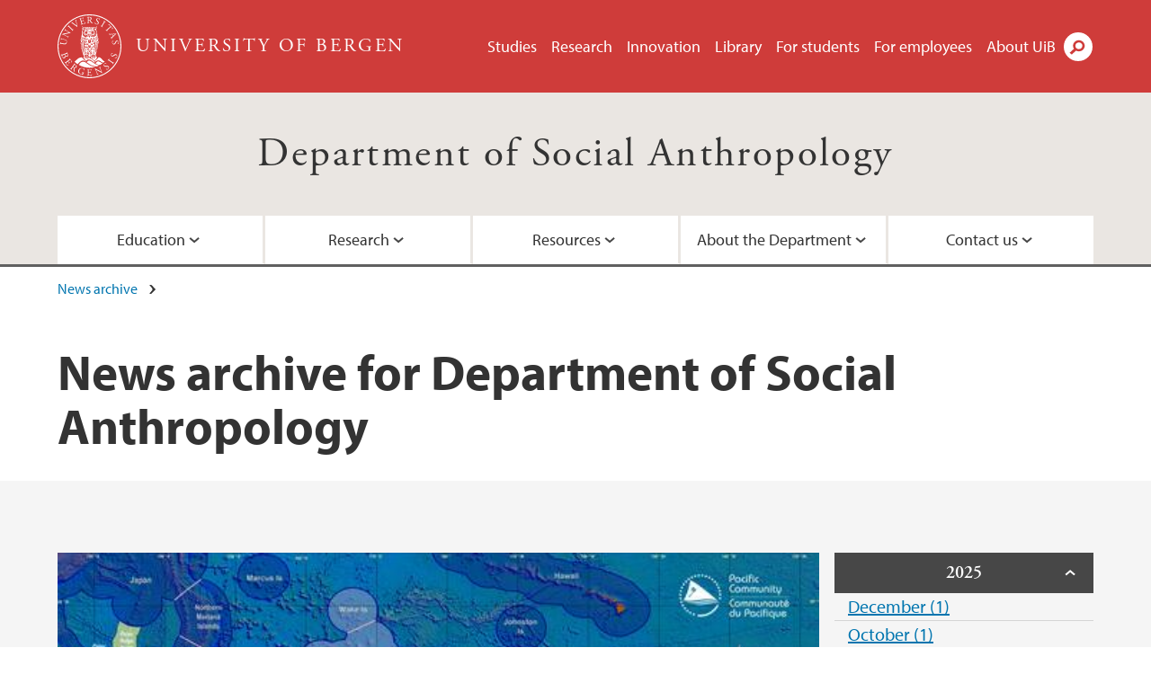

--- FILE ---
content_type: text/html; charset=utf-8
request_url: https://www.uib.no/en/node/37556/news-archive/202302
body_size: 8290
content:
<!doctype html>
<html lang="en" dir="ltr">
  <head>
    <link rel="profile" href="http://www.w3.org/1999/xhtml/vocab">
    <meta http-equiv="X-UA-Compatible" content="IE=edge">
    <meta name="MobileOptimized" content="width">
    <meta name="HandheldFriendly" content="true">
    <meta name="viewport" content="width=device-width">
<meta name="robots" content="noindex">
<meta http-equiv="Content-Type" content="text/html; charset=utf-8" />
<link rel="shortcut icon" href="https://www.uib.no/sites/all/themes/uib/uib_w3/favicon.ico" type="image/vnd.microsoft.icon" />
<meta name="generator" content="Drupal 7 (https://www.drupal.org)" />
<link rel="canonical" href="https://www.uib.no/en/node/37556/news-archive/202302" />
<link rel="shortlink" href="https://www.uib.no/en/node/37556/news-archive/202302" />
<meta property="og:site_name" content="University of Bergen" />
<meta property="og:type" content="article" />
<meta property="og:url" content="https://www.uib.no/en/node/37556/news-archive/202302" />
<meta property="og:title" content="News archive" />
<meta name="twitter:card" content="summary" />
<meta name="twitter:title" content="News archive" />
    <title>News archive for Department of Social Anthropology | University of Bergen</title>
<link type="text/css" rel="stylesheet" href="https://www.uib.no/sites/w3.uib.no/files/css/css_xE-rWrJf-fncB6ztZfd2huxqgxu4WO-qwma6Xer30m4.css" media="all" />
<link type="text/css" rel="stylesheet" href="https://www.uib.no/sites/w3.uib.no/files/css/css_nyTd1LtyGV4FMxplIMTXUR2pP5xwQtS1bYuhoPSCfb4.css" media="all" />
<link type="text/css" rel="stylesheet" href="https://www.uib.no/sites/w3.uib.no/files/css/css_hFjMpgojz5tLIvTCOXkG5jneFLTaWNX_hakVb3yaMeE.css" media="all" />
<link type="text/css" rel="stylesheet" href="https://www.uib.no/sites/w3.uib.no/files/css/css_3OmOXy6QprOkr48nRgtrypyE0V5QWVpjdpRaJc2Wx-o.css" media="all" />
<link type="text/css" rel="stylesheet" href="https://www.uib.no/sites/w3.uib.no/files/css/css_VVIwC6Oh2S6Yoj-dlw07AnQN33wARXuRRIf8pwRiu2U.css" media="print" />
<script type="text/javascript" src="https://www.uib.no/sites/w3.uib.no/files/js/js_pjM71W4fNn8eBgJgV1oVUUFnjlDTZvUMfj9SBg4sGgk.js"></script>
<script type="text/javascript" src="https://www.uib.no/sites/w3.uib.no/files/js/js_mOx0WHl6cNZI0fqrVldT0Ay6Zv7VRFDm9LexZoNN_NI.js"></script>
<script type="text/javascript">
<!--//--><![CDATA[//><!--
document.createElement( "picture" );
//--><!]]>
</script>
<script type="text/javascript" src="https://www.uib.no/sites/w3.uib.no/files/js/js_GOikDsJOX04Aww72M-XK1hkq4qiL_1XgGsRdkL0XlDo.js"></script>
<script type="text/javascript" src="https://www.uib.no/sites/w3.uib.no/files/js/js_36JebCLoMC3Y_A56Pz19d7fHtwF3mSX9TlZGZc8qWqs.js"></script>
<script type="text/javascript" src="https://www.uib.no/sites/w3.uib.no/files/js/js_gHk2gWJ_Qw_jU2qRiUmSl7d8oly1Cx7lQFrqcp3RXcI.js"></script>
<script type="text/javascript" src="https://www.uib.no/sites/w3.uib.no/files/js/js__b_mpqDtkRbkk7KQHVRNpUJXeMZdppYZx8kRQd7qpsU.js"></script>
<script type="text/javascript">
<!--//--><![CDATA[//><!--
      (function($) {
        var current=null;
        $('.page-node-news-archive .content-main-wrapper #block-views-recent-news-block-date-selector ul.views-summary').ready(function(){
          var year=0;
          var open='open';
          $('.page-node-news-archive .content-main-wrapper #block-views-recent-news-block-date-selector ul.views-summary').children().each(function(){
            var text=$(this).text().replace(/\r?\n|\r/g,"");
            var y=text.match(/([^ ]+) ([0-9]{4})(.*)$/);
            var month=y[1];
            var numart=y[3];
            if(y[2] != year){
              year=y[2];
              var li=$('<li></li>').html('<span class="year">' + year + '</span>');
              li.addClass(open);
              open='';
              current=$('<ul></ul>');
              li.append(current);
              $(this).before(li);
              li.click(function(){$(this).toggleClass('open')});
            }
            $(this).children('a').first().text(month+' '+numart);
            var ali=$('<li></li>').append($(this).children('a').first());
            current.append(ali);
            $(this).remove();
          });
        });
      })(jQuery);
//--><!]]>
</script>
<script type="text/javascript" src="//use.typekit.net/yfr2tzw.js"></script>
<script type="text/javascript">
<!--//--><![CDATA[//><!--
try{Typekit.load();}catch(e){}
//--><!]]>
</script>
<script type="text/javascript">
<!--//--><![CDATA[//><!--
jQuery.extend(Drupal.settings, {"basePath":"\/","pathPrefix":"en\/","setHasJsCookie":0,"ajaxPageState":{"theme":"uib_w3","theme_token":"-SaIHgS3XNoRAeHR9-R4fDYMei3I72h0MFX27NXCE7s","js":{"sites\/all\/modules\/picture\/picturefill\/picturefill.min.js":1,"sites\/all\/modules\/picture\/picture.min.js":1,"https:\/\/www.uib.no\/sites\/w3.uib.no\/files\/google_tag\/uib\/google_tag.script.js":1,"sites\/all\/modules\/jquery_update\/replace\/jquery\/1.12\/jquery.min.js":1,"0":1,"misc\/jquery-extend-3.4.0.js":1,"misc\/jquery-html-prefilter-3.5.0-backport.js":1,"misc\/jquery.once.js":1,"misc\/drupal.js":1,"sites\/all\/modules\/jquery_update\/js\/jquery_browser.js":1,"misc\/form-single-submit.js":1,"misc\/form.js":1,"sites\/all\/modules\/entityreference\/js\/entityreference.js":1,"sites\/all\/libraries\/colorbox\/jquery.colorbox-min.js":1,"sites\/all\/libraries\/DOMPurify\/purify.min.js":1,"sites\/all\/modules\/colorbox\/js\/colorbox.js":1,"sites\/all\/modules\/colorbox\/styles\/stockholmsyndrome\/colorbox_style.js":1,"sites\/all\/modules\/colorbox\/js\/colorbox_inline.js":1,"sites\/all\/themes\/uib\/uib_w3\/js\/mobile_menu.js":1,"sites\/all\/themes\/uib\/uib_w3\/js\/sortable.js":1,"sites\/all\/modules\/uib\/uib_search\/js\/uib_search.js":1,"sites\/all\/themes\/uib\/uib_w3\/js\/w3.js":1,"1":1,"\/\/use.typekit.net\/yfr2tzw.js":1,"2":1},"css":{"modules\/system\/system.base.css":1,"modules\/system\/system.menus.css":1,"modules\/system\/system.messages.css":1,"modules\/system\/system.theme.css":1,"modules\/field\/theme\/field.css":1,"modules\/node\/node.css":1,"sites\/all\/modules\/picture\/picture_wysiwyg.css":1,"modules\/user\/user.css":1,"sites\/all\/modules\/views\/css\/views.css":1,"sites\/all\/modules\/colorbox\/styles\/stockholmsyndrome\/colorbox_style.css":1,"sites\/all\/modules\/ctools\/css\/ctools.css":1,"sites\/all\/modules\/panels\/css\/panels.css":1,"modules\/locale\/locale.css":1,"sites\/all\/themes\/uib\/uib_w3\/css\/style.css":1,"sites\/all\/themes\/uib\/uib_w3\/css\/print.css":1}},"colorbox":{"opacity":"0.85","current":"{current} of {total}","previous":"\u00ab Prev","next":"Next \u00bb","close":"Close","maxWidth":"98%","maxHeight":"98%","fixed":true,"mobiledetect":true,"mobiledevicewidth":"480px","file_public_path":"\/sites\/w3.uib.no\/files","specificPagesDefaultValue":"admin*\nimagebrowser*\nimg_assist*\nimce*\nnode\/add\/*\nnode\/*\/edit\nprint\/*\nprintpdf\/*\nsystem\/ajax\nsystem\/ajax\/*"},"better_exposed_filters":{"views":{"recent_news":{"displays":{"newsarchive":{"filters":[]},"block_date_selector":{"filters":[]}}}}},"uib_search":{"url":"https:\/\/api.search.uib.no","index":"w3one","uib_search_boost_max":10,"uib_search_boost_min":0.0009765625},"urlIsAjaxTrusted":{"\/en\/search":true,"https:\/\/www.google.com\/search":true}});
//--><!]]>
</script>
  </head>
  <body class="html not-front not-logged-in no-sidebars page-node page-node- page-node-37556 page-node-news-archive page-node-news-archive- page-node-news-archive-202302 i18n-en" >
    <div id="skip-link">
      <a href="#main-content" class="element-invisible element-focusable">Skip to main content</a>
    </div>
<noscript aria-hidden="true"><iframe src="https://www.googletagmanager.com/ns.html?id=GTM-KLPBXPW" height="0" width="0" style="display:none;visibility:hidden"></iframe></noscript>
    <div class="header__wrapper">
      <header class="header">
        <a href="/en" title="Home" rel="home" class="logo__link">
          <img src="https://www.uib.no/sites/all/themes/uib/uib_w3/logo.svg" alt="Home" class="logo__image" />
        </a>
            <div class="site-name">
            <a href="/en" title="Home" rel="home"><span>University of Bergen</span></a>
          </div>
    <div class="region region-header">
    <nav class="mobile-menu"><div class="menu-button">Menu</div>
</nav><nav class="global-menu"><ul class="menu"><li class="first leaf menu__item"><a href="https://www.uib.no/en/studies" title="">Studies</a></li>
<li class="leaf menu__item"><a href="/en/research" title="">Research</a></li>
<li class="leaf menu__item"><a href="/en/innovation" title="">Innovation</a></li>
<li class="leaf menu__item"><a href="/en/ub" title="">Library</a></li>
<li class="leaf menu__item"><a href="https://www.uib.no/en/forstudents" title="">For students</a></li>
<li class="leaf menu__item"><a href="/en/foremployees" title="">For employees</a></li>
<li class="last leaf menu__item"><a href="/en/about" title="">About UiB</a></li>
</ul></nav><div id="block-locale-language" class="block block-locale">

    
  <div class="content">
    <ul class="language-switcher-locale-url"><li class="en first active"><a href="/en/node/37556/news-archive/202302" class="language-link active" title="Department of Social Anthropology" lang="en">English</a></li>
<li class="nb last"><a href="/nb/node/37532/news-archive/202302" class="language-link" title="Institutt for sosialantropologi" lang="nb">Norsk</a></li>
</ul>  </div>
</div>
<div id="block-uib-search-global-searchform" class="block block-uib-search">
  <div class="content">
    <form class="global-search" action="/en/search" method="get" id="uib-search-form" accept-charset="UTF-8"><div><div class="lightbox form-wrapper" id="edit-lightbox--2"><div class="topbar-wrapper form-wrapper" id="edit-top--3"><div class="topbar form-wrapper" id="edit-top--4"><div class="spacer form-wrapper" id="edit-spacer--2"></div><div class="top-right form-wrapper" id="edit-right--3"><div class="close-lightbox form-wrapper" id="edit-close--2"><a href="/en" class="closeme" id="edit-link--4">Close</a></div></div></div></div><div class="search-wrapper form-wrapper" id="edit-search--2"><label for="searchfield" class="element-invisible">Search field</label>
<div class="form-item form-type-textfield form-item-searchtext">
 <input class="search-field form-text" name="qq" autocomplete="off" placeholder="Search uib.no" data-placeholder="Search for person" id="searchfield" type="text" value=" " size="60" maxlength="128" />
</div>
<input type="submit" id="edit-submit--2" name="op" value="Search" class="form-submit" /></div><fieldset class="right-selector form-wrapper" id="edit-right--4"><legend><span class="fieldset-legend">Filter on content</span></legend><div class="fieldset-wrapper"><div class="form-item form-type-checkboxes form-item-filters">
 <div id="search-filter-checkboxes" class="form-checkboxes"><div class="form-item form-type-checkbox form-item-filters-everything">
 <input name="uib_search_filters[]" type="checkbox" id="edit-filters-everything--2" value="everything" checked="checked" class="form-checkbox" />  <label class="option" for="edit-filters-everything--2">Everything </label>

</div>
<div class="form-item form-type-checkbox form-item-filters-news">
 <input name="uib_search_filters[]" type="checkbox" id="edit-filters-news--2" value="news" class="form-checkbox" />  <label class="option" for="edit-filters-news--2">News </label>

</div>
<div class="form-item form-type-checkbox form-item-filters-study">
 <input name="uib_search_filters[]" type="checkbox" id="edit-filters-study--2" value="study" class="form-checkbox" />  <label class="option" for="edit-filters-study--2">Studies </label>

</div>
<div class="form-item form-type-checkbox form-item-filters-event">
 <input name="uib_search_filters[]" type="checkbox" id="edit-filters-event--2" value="event" class="form-checkbox" />  <label class="option" for="edit-filters-event--2">Events </label>

</div>
<div class="form-item form-type-checkbox form-item-filters-user">
 <input name="uib_search_filters[]" type="checkbox" id="edit-filters-user--2" value="user" class="form-checkbox" />  <label class="option" for="edit-filters-user--2">Persons </label>

</div>
<div class="form-item form-type-checkbox form-item-filters-employee-area">
 <input name="uib_search_filters[]" type="checkbox" id="edit-filters-employee-area--2" value="employee_area" class="form-checkbox" />  <label class="option" for="edit-filters-employee-area--2">Employee pages </label>

</div>
</div>
<div class="description">Choose what results to return</div>
</div>
</div></fieldset>
<div class="results-wrapper form-wrapper" id="edit-results-wrapper--2"><div class="results form-wrapper" id="edit-results--2"><span class="results-bottom-anchor"></span>
</div></div></div><input type="hidden" name="form_build_id" value="form-tX3KQ3SzneNZkl647E4MWFxOyUXqraSCFmkRLUqPBu4" />
<input type="hidden" name="form_id" value="uib_search__form" />
</div></form><form name="noscriptform" action="https://www.google.com/search" method="get" id="uib-search-noscript-form" accept-charset="UTF-8"><div><input class="search-button" type="submit" value="Search" /><input name="as_sitesearch" value="uib.no" type="hidden" />
<input type="hidden" name="form_build_id" value="form-C77WvfVzt8vuFAn-5wKIejM0Xeft3s28KIw4yjCRDLE" />
<input type="hidden" name="form_id" value="uib_search__noscript_form" />
</div></form>  </div>
</div>
  </div>
      </header>
      <nav class="mobile_dropdown">
        <nav class="global-mobile-menu mobile noscript"><ul class="menu"><li class="first leaf menu__item"><a href="https://www.uib.no/en/studies" title="">Studies</a></li>
<li class="leaf menu__item"><a href="/en/research" title="">Research</a></li>
<li class="leaf menu__item"><a href="/en/innovation" title="">Innovation</a></li>
<li class="leaf menu__item"><a href="/en/ub" title="">Library</a></li>
<li class="leaf menu__item"><a href="https://www.uib.no/en/forstudents" title="">For students</a></li>
<li class="leaf menu__item"><a href="/en/foremployees" title="">For employees</a></li>
<li class="last leaf menu__item"><a href="/en/about" title="">About UiB</a></li>
</ul></nav>      </nav>
    </div>
    <div class="subheader__wrapper">
    <span class="subheader__content" role="complementary"><a href="/en/antro">Department of Social Anthropology</a></span><nav class="mobile_area mobile_dropdown"><div class="area-mobile-menu"><ul class="menu"><li class="first expanded menu__item"><a href="#" title="">Education</a><ul class="menu"><li class="first leaf"><a href="https://w3.uib.no/en/antro/study-programmes" title="">Study Programmes</a></li>
<li class="leaf"><a href="https://w3.uib.no/en/antro/courses" title="">Courses</a></li>
<li class="last leaf"><a href="/en/svf/38055/student-life">Student Life</a></li>
</ul></li>
<li class="expanded menu__item"><a href="#">Research</a><ul class="menu"><li class="first leaf"><a href="https://www.uib.no/en/antro/87683/research-groups" title="">Research Groups and Projects</a></li>
<li class="leaf"><a href="https://w3.uib.no/en/antro/73473/department-seminars" title="">BSAS Department Seminars</a></li>
<li class="leaf"><a href="/en/svf/37940/phd-programme-faculty-social-sciences" title="">Research training</a></li>
<li class="leaf"><a href="https://www.uib.no/en/antro/111753/fredrik-barth-memorial-lecture-2017-madeleine-reeves" title="">The Fredrik Barth Memorial Lecture</a></li>
<li class="leaf"><a href="/en/antro/37702/publications">Publications</a></li>
<li class="leaf"><a href="https://www.uib.no/en/antro/120389/bergen-anthropology-day" title="">Bergen Anthropology Day</a></li>
<li class="leaf"><a href="https://uib.no/en/antro/91242/dr-philos-dr-polit-and-phd-department" title="">Dr.philos., Dr.polit. and PhD </a></li>
<li class="leaf"><a href="https://www.uib.no/en/antro/133332/norwegian-anthropological-association-annual-conference" title="">NAF Conference 2021</a></li>
<li class="last leaf"><a href="https://w3.uib.no/en/antro/87724/masters-thesis-department-1963-until-today" title="">Master&#039;s theses </a></li>
</ul></li>
<li class="expanded menu__item"><a href="#">Resources</a><ul class="menu"><li class="first leaf"><a href="https://w3.uib.no/en/antro/81636/kula-kula" title="">Kula Kula</a></li>
<li class="leaf"><a href="https://www.uib.no/en/urbanenclavingfutures/129005/blog-johannesburg" title="">Blog from Johannesburg</a></li>
<li class="leaf"><a href="https://www.uib.no/en/antro/134372/anthropological-films" title="">Anthropological Film</a></li>
<li class="last leaf"><a href="/en/antro/161105/anthropology-air">Anthropology on Air</a></li>
</ul></li>
<li class="expanded menu__item"><a href="#">About the Department</a><ul class="menu"><li class="first leaf"><a href="/en/antro/39161/about-department-social-anthropology">About the Department</a></li>
<li class="leaf"><a href="/en/antro/40013/what-social-anthropology">What is Social Anthropology</a></li>
<li class="last leaf"><a href="https://www.uib.no/en/antro/120251/department-management" title="Department management at the Department of Social Anthropology">Department management</a></li>
</ul></li>
<li class="last expanded menu__item"><a href="#">Contact us</a><ul class="menu"><li class="first leaf"><a href="/en/antro/39134/contact-information">Contact information</a></li>
<li class="leaf"><a href="https://www4.uib.no/en/find-employees?keywords=institutt+for+sosialantropologi" title="">Administrative staff</a></li>
<li class="leaf"><a href="https://www4.uib.no/en/find-employees?position=scientific&amp;keywords=social%20anthropology" title="">Academic staff</a></li>
<li class="last leaf"><a href="/en/antro/map" title="">Map</a></li>
</ul></li>
</ul></div></nav>        </div>
    <nav id="main-menu">
<ul class="menu"><li class="first expanded menu__item"><a href="#" title="">Education</a><ul class="menu"><li class="first leaf"><a href="https://w3.uib.no/en/antro/study-programmes" title="">Study Programmes</a></li>
<li class="leaf"><a href="https://w3.uib.no/en/antro/courses" title="">Courses</a></li>
<li class="last leaf"><a href="/en/svf/38055/student-life">Student Life</a></li>
</ul></li>
<li class="expanded menu__item"><a href="#">Research</a><ul class="menu"><li class="first leaf"><a href="https://www.uib.no/en/antro/87683/research-groups" title="">Research Groups and Projects</a></li>
<li class="leaf"><a href="https://w3.uib.no/en/antro/73473/department-seminars" title="">BSAS Department Seminars</a></li>
<li class="leaf"><a href="/en/svf/37940/phd-programme-faculty-social-sciences" title="">Research training</a></li>
<li class="leaf"><a href="https://www.uib.no/en/antro/111753/fredrik-barth-memorial-lecture-2017-madeleine-reeves" title="">The Fredrik Barth Memorial Lecture</a></li>
<li class="leaf"><a href="/en/antro/37702/publications">Publications</a></li>
<li class="leaf"><a href="https://www.uib.no/en/antro/120389/bergen-anthropology-day" title="">Bergen Anthropology Day</a></li>
<li class="leaf"><a href="https://uib.no/en/antro/91242/dr-philos-dr-polit-and-phd-department" title="">Dr.philos., Dr.polit. and PhD </a></li>
<li class="leaf"><a href="https://www.uib.no/en/antro/133332/norwegian-anthropological-association-annual-conference" title="">NAF Conference 2021</a></li>
<li class="last leaf"><a href="https://w3.uib.no/en/antro/87724/masters-thesis-department-1963-until-today" title="">Master&#039;s theses </a></li>
</ul></li>
<li class="expanded menu__item"><a href="#">Resources</a><ul class="menu"><li class="first leaf"><a href="https://w3.uib.no/en/antro/81636/kula-kula" title="">Kula Kula</a></li>
<li class="leaf"><a href="https://www.uib.no/en/urbanenclavingfutures/129005/blog-johannesburg" title="">Blog from Johannesburg</a></li>
<li class="leaf"><a href="https://www.uib.no/en/antro/134372/anthropological-films" title="">Anthropological Film</a></li>
<li class="last leaf"><a href="/en/antro/161105/anthropology-air">Anthropology on Air</a></li>
</ul></li>
<li class="expanded menu__item"><a href="#">About the Department</a><ul class="menu"><li class="first leaf"><a href="/en/antro/39161/about-department-social-anthropology">About the Department</a></li>
<li class="leaf"><a href="/en/antro/40013/what-social-anthropology">What is Social Anthropology</a></li>
<li class="last leaf"><a href="https://www.uib.no/en/antro/120251/department-management" title="Department management at the Department of Social Anthropology">Department management</a></li>
</ul></li>
<li class="last expanded menu__item"><a href="#">Contact us</a><ul class="menu"><li class="first leaf"><a href="/en/antro/39134/contact-information">Contact information</a></li>
<li class="leaf"><a href="https://www4.uib.no/en/find-employees?keywords=institutt+for+sosialantropologi" title="">Administrative staff</a></li>
<li class="leaf"><a href="https://www4.uib.no/en/find-employees?position=scientific&amp;keywords=social%20anthropology" title="">Academic staff</a></li>
<li class="last leaf"><a href="/en/antro/map" title="">Map</a></li>
</ul></li>
</ul>    </nav>
    <main>
      <a id="main-content"></a>
      <div class="tabs"></div>
      <div class="content-top-wrapper">
        <div class="content-top">
          <div class="uib_breadcrumb"><nav class="breadcrumb" role="navigation"><ol><li><a href="/en/antro/news-archive">News archive</a> </li></ol></nav></div>
<h1>News archive for Department of Social Anthropology</h1>
        </div>
      </div>
      <div class="content-main-wrapper">
  <div class="region region-content">
    <div id="block-system-main" class="block block-system">

    
  <div class="content">
    <div class="view view-recent-news view-id-recent_news view-display-id-newsarchive view-dom-id-4b08efd08e2a19cc26eacbafc0f9985d">
        
  
  
      <div class="view-content">
        <div class="views-row views-row-1 views-row-odd views-row-first views-row-last">
      
  <div class="views-field views-field-nothing">        <span class="field-content"><a href="https://www.uib.no/en/oceanstates/160311/new-oceanstates-blogpost"><div id="file-190420" class="file file-image file-image-jpeg">

   
  <div class="content">
      <img src="https://www.uib.no/sites/w3.uib.no/files/styles/wide_thumbnail/public/media/regional_map_spc_status_of_pacific_martime_boundaries_july_2020_web_0.jpg?itok=d4gKkB4z" width="531" height="375" alt="Status of Pacific Regional Maritime Boundaries as of July 2020" title="" />    </div>

  
</div>
</a></span>  </div>  
  <div class="views-field views-field-title">        <span class="field-content"><a href="/en/oceanstates/160311/new-oceanstates-blogpost">New OceanStates blogpost! (10.02.2023)</a></span>  </div>  
  <div class="views-field views-field-field-uib-lead">        <div class="field-content">Read the latest updates on the OceanStates front in our research blog.</div>  </div>  </div>
    </div>
  
  
  
  
  
  
</div>  </div>
</div>
<div id="block-views-recent-news-block-date-selector" class="block block-views">

    
  <div class="content">
    <div class="view view-recent-news view-id-recent_news view-display-id-block_date_selector view-dom-id-675e741aff36523e08e27e2a5ba4c580">
        
  
  
      <div class="view-content">
      <div class="item-list">
  <ul class="views-summary">
      <li><a href="/en/node/37556/news-archive/202512">December 2025</a>
              (1)
          </li>
      <li><a href="/en/node/37556/news-archive/202510">October 2025</a>
              (1)
          </li>
      <li><a href="/en/node/37556/news-archive/202508">August 2025</a>
              (1)
          </li>
      <li><a href="/en/node/37556/news-archive/202507">July 2025</a>
              (1)
          </li>
      <li><a href="/en/node/37556/news-archive/202506">June 2025</a>
              (1)
          </li>
      <li><a href="/en/node/37556/news-archive/202501">January 2025</a>
              (1)
          </li>
      <li><a href="/en/node/37556/news-archive/202412">December 2024</a>
              (1)
          </li>
      <li><a href="/en/node/37556/news-archive/202411">November 2024</a>
              (1)
          </li>
      <li><a href="/en/node/37556/news-archive/202408">August 2024</a>
              (1)
          </li>
      <li><a href="/en/node/37556/news-archive/202407">July 2024</a>
              (1)
          </li>
      <li><a href="/en/node/37556/news-archive/202406">June 2024</a>
              (3)
          </li>
      <li><a href="/en/node/37556/news-archive/202405">May 2024</a>
              (1)
          </li>
      <li><a href="/en/node/37556/news-archive/202404">April 2024</a>
              (1)
          </li>
      <li><a href="/en/node/37556/news-archive/202403">March 2024</a>
              (1)
          </li>
      <li><a href="/en/node/37556/news-archive/202312">December 2023</a>
              (1)
          </li>
      <li><a href="/en/node/37556/news-archive/202311">November 2023</a>
              (1)
          </li>
      <li><a href="/en/node/37556/news-archive/202308">August 2023</a>
              (2)
          </li>
      <li><a href="/en/node/37556/news-archive/202306">June 2023</a>
              (4)
          </li>
      <li><a href="/en/node/37556/news-archive/202305">May 2023</a>
              (1)
          </li>
      <li><a href="/en/node/37556/news-archive/202304">April 2023</a>
              (2)
          </li>
      <li><a href="/en/node/37556/news-archive/202303">March 2023</a>
              (2)
          </li>
      <li><a href="/en/node/37556/news-archive/202302" class="active">February 2023</a>
              (1)
          </li>
      <li><a href="/en/node/37556/news-archive/202210">October 2022</a>
              (3)
          </li>
      <li><a href="/en/node/37556/news-archive/202209">September 2022</a>
              (1)
          </li>
      <li><a href="/en/node/37556/news-archive/202208">August 2022</a>
              (1)
          </li>
      <li><a href="/en/node/37556/news-archive/202207">July 2022</a>
              (1)
          </li>
      <li><a href="/en/node/37556/news-archive/202204">April 2022</a>
              (1)
          </li>
      <li><a href="/en/node/37556/news-archive/202203">March 2022</a>
              (1)
          </li>
      <li><a href="/en/node/37556/news-archive/202112">December 2021</a>
              (5)
          </li>
      <li><a href="/en/node/37556/news-archive/202109">September 2021</a>
              (2)
          </li>
      <li><a href="/en/node/37556/news-archive/202108">August 2021</a>
              (1)
          </li>
      <li><a href="/en/node/37556/news-archive/202106">June 2021</a>
              (4)
          </li>
      <li><a href="/en/node/37556/news-archive/202104">April 2021</a>
              (1)
          </li>
      <li><a href="/en/node/37556/news-archive/202103">March 2021</a>
              (3)
          </li>
      <li><a href="/en/node/37556/news-archive/202102">February 2021</a>
              (1)
          </li>
      <li><a href="/en/node/37556/news-archive/202011">November 2020</a>
              (1)
          </li>
      <li><a href="/en/node/37556/news-archive/202009">September 2020</a>
              (2)
          </li>
      <li><a href="/en/node/37556/news-archive/202007">July 2020</a>
              (1)
          </li>
      <li><a href="/en/node/37556/news-archive/202006">June 2020</a>
              (1)
          </li>
      <li><a href="/en/node/37556/news-archive/202005">May 2020</a>
              (1)
          </li>
      <li><a href="/en/node/37556/news-archive/202004">April 2020</a>
              (4)
          </li>
      <li><a href="/en/node/37556/news-archive/202003">March 2020</a>
              (3)
          </li>
      <li><a href="/en/node/37556/news-archive/201912">December 2019</a>
              (1)
          </li>
      <li><a href="/en/node/37556/news-archive/201911">November 2019</a>
              (1)
          </li>
      <li><a href="/en/node/37556/news-archive/201910">October 2019</a>
              (2)
          </li>
      <li><a href="/en/node/37556/news-archive/201909">September 2019</a>
              (2)
          </li>
      <li><a href="/en/node/37556/news-archive/201908">August 2019</a>
              (1)
          </li>
      <li><a href="/en/node/37556/news-archive/201905">May 2019</a>
              (1)
          </li>
      <li><a href="/en/node/37556/news-archive/201904">April 2019</a>
              (2)
          </li>
      <li><a href="/en/node/37556/news-archive/201901">January 2019</a>
              (2)
          </li>
      <li><a href="/en/node/37556/news-archive/201810">October 2018</a>
              (2)
          </li>
      <li><a href="/en/node/37556/news-archive/201809">September 2018</a>
              (2)
          </li>
      <li><a href="/en/node/37556/news-archive/201808">August 2018</a>
              (4)
          </li>
      <li><a href="/en/node/37556/news-archive/201807">July 2018</a>
              (4)
          </li>
      <li><a href="/en/node/37556/news-archive/201806">June 2018</a>
              (2)
          </li>
      <li><a href="/en/node/37556/news-archive/201805">May 2018</a>
              (2)
          </li>
      <li><a href="/en/node/37556/news-archive/201804">April 2018</a>
              (2)
          </li>
      <li><a href="/en/node/37556/news-archive/201803">March 2018</a>
              (1)
          </li>
      <li><a href="/en/node/37556/news-archive/201802">February 2018</a>
              (1)
          </li>
      <li><a href="/en/node/37556/news-archive/201801">January 2018</a>
              (1)
          </li>
      <li><a href="/en/node/37556/news-archive/201712">December 2017</a>
              (1)
          </li>
      <li><a href="/en/node/37556/news-archive/201711">November 2017</a>
              (2)
          </li>
      <li><a href="/en/node/37556/news-archive/201710">October 2017</a>
              (1)
          </li>
      <li><a href="/en/node/37556/news-archive/201709">September 2017</a>
              (3)
          </li>
      <li><a href="/en/node/37556/news-archive/201706">June 2017</a>
              (5)
          </li>
      <li><a href="/en/node/37556/news-archive/201705">May 2017</a>
              (1)
          </li>
      <li><a href="/en/node/37556/news-archive/201704">April 2017</a>
              (3)
          </li>
      <li><a href="/en/node/37556/news-archive/201703">March 2017</a>
              (3)
          </li>
      <li><a href="/en/node/37556/news-archive/201701">January 2017</a>
              (2)
          </li>
      <li><a href="/en/node/37556/news-archive/201612">December 2016</a>
              (3)
          </li>
      <li><a href="/en/node/37556/news-archive/201611">November 2016</a>
              (4)
          </li>
      <li><a href="/en/node/37556/news-archive/201609">September 2016</a>
              (2)
          </li>
      <li><a href="/en/node/37556/news-archive/201607">July 2016</a>
              (2)
          </li>
      <li><a href="/en/node/37556/news-archive/201606">June 2016</a>
              (3)
          </li>
      <li><a href="/en/node/37556/news-archive/201512">December 2015</a>
              (1)
          </li>
      <li><a href="/en/node/37556/news-archive/201511">November 2015</a>
              (1)
          </li>
      <li><a href="/en/node/37556/news-archive/201510">October 2015</a>
              (4)
          </li>
      <li><a href="/en/node/37556/news-archive/201505">May 2015</a>
              (1)
          </li>
      <li><a href="/en/node/37556/news-archive/201504">April 2015</a>
              (1)
          </li>
      <li><a href="/en/node/37556/news-archive/201503">March 2015</a>
              (1)
          </li>
      <li><a href="/en/node/37556/news-archive/201502">February 2015</a>
              (1)
          </li>
      <li><a href="/en/node/37556/news-archive/201501">January 2015</a>
              (1)
          </li>
      <li><a href="/en/node/37556/news-archive/201412">December 2014</a>
              (2)
          </li>
      <li><a href="/en/node/37556/news-archive/201411">November 2014</a>
              (3)
          </li>
      <li><a href="/en/node/37556/news-archive/201406">June 2014</a>
              (2)
          </li>
      <li><a href="/en/node/37556/news-archive/201404">April 2014</a>
              (1)
          </li>
      <li><a href="/en/node/37556/news-archive/201403">March 2014</a>
              (1)
          </li>
      <li><a href="/en/node/37556/news-archive/201312">December 2013</a>
              (1)
          </li>
      <li><a href="/en/node/37556/news-archive/201309">September 2013</a>
              (1)
          </li>
      <li><a href="/en/node/37556/news-archive/201308">August 2013</a>
              (1)
          </li>
      <li><a href="/en/node/37556/news-archive/201110">October 2011</a>
              (1)
          </li>
      <li><a href="/en/node/37556/news-archive/201010">October 2010</a>
              (1)
          </li>
      <li><a href="/en/node/37556/news-archive/201004">April 2010</a>
              (1)
          </li>
      <li><a href="/en/node/37556/news-archive/200909">September 2009</a>
              (1)
          </li>
      <li><a href="/en/node/37556/news-archive/200903">March 2009</a>
              (1)
          </li>
      <li><a href="/en/node/37556/news-archive/200902">February 2009</a>
              (1)
          </li>
    </ul>
</div>
    </div>
  
  
  
  
  
  
</div>  </div>
</div>
  </div>
      </div>
    </main>
    <footer>
        <div class="footer-wrapper mobile_area">
          <nav class="main-menu__expanded">
<ul class="menu"><li class="first expanded menu__item"><a href="#" title="">Education</a><ul class="menu"><li class="first leaf"><a href="https://w3.uib.no/en/antro/study-programmes" title="">Study Programmes</a></li>
<li class="leaf"><a href="https://w3.uib.no/en/antro/courses" title="">Courses</a></li>
<li class="last leaf"><a href="/en/svf/38055/student-life">Student Life</a></li>
</ul></li>
<li class="expanded menu__item"><a href="#">Research</a><ul class="menu"><li class="first leaf"><a href="https://www.uib.no/en/antro/87683/research-groups" title="">Research Groups and Projects</a></li>
<li class="leaf"><a href="https://w3.uib.no/en/antro/73473/department-seminars" title="">BSAS Department Seminars</a></li>
<li class="leaf"><a href="/en/svf/37940/phd-programme-faculty-social-sciences" title="">Research training</a></li>
<li class="leaf"><a href="https://www.uib.no/en/antro/111753/fredrik-barth-memorial-lecture-2017-madeleine-reeves" title="">The Fredrik Barth Memorial Lecture</a></li>
<li class="leaf"><a href="/en/antro/37702/publications">Publications</a></li>
<li class="leaf"><a href="https://www.uib.no/en/antro/120389/bergen-anthropology-day" title="">Bergen Anthropology Day</a></li>
<li class="leaf"><a href="https://uib.no/en/antro/91242/dr-philos-dr-polit-and-phd-department" title="">Dr.philos., Dr.polit. and PhD </a></li>
<li class="leaf"><a href="https://www.uib.no/en/antro/133332/norwegian-anthropological-association-annual-conference" title="">NAF Conference 2021</a></li>
<li class="last leaf"><a href="https://w3.uib.no/en/antro/87724/masters-thesis-department-1963-until-today" title="">Master&#039;s theses </a></li>
</ul></li>
<li class="expanded menu__item"><a href="#">Resources</a><ul class="menu"><li class="first leaf"><a href="https://w3.uib.no/en/antro/81636/kula-kula" title="">Kula Kula</a></li>
<li class="leaf"><a href="https://www.uib.no/en/urbanenclavingfutures/129005/blog-johannesburg" title="">Blog from Johannesburg</a></li>
<li class="leaf"><a href="https://www.uib.no/en/antro/134372/anthropological-films" title="">Anthropological Film</a></li>
<li class="last leaf"><a href="/en/antro/161105/anthropology-air">Anthropology on Air</a></li>
</ul></li>
<li class="expanded menu__item"><a href="#">About the Department</a><ul class="menu"><li class="first leaf"><a href="/en/antro/39161/about-department-social-anthropology">About the Department</a></li>
<li class="leaf"><a href="/en/antro/40013/what-social-anthropology">What is Social Anthropology</a></li>
<li class="last leaf"><a href="https://www.uib.no/en/antro/120251/department-management" title="Department management at the Department of Social Anthropology">Department management</a></li>
</ul></li>
<li class="last expanded menu__item"><a href="#">Contact us</a><ul class="menu"><li class="first leaf"><a href="/en/antro/39134/contact-information">Contact information</a></li>
<li class="leaf"><a href="https://www4.uib.no/en/find-employees?keywords=institutt+for+sosialantropologi" title="">Administrative staff</a></li>
<li class="leaf"><a href="https://www4.uib.no/en/find-employees?position=scientific&amp;keywords=social%20anthropology" title="">Academic staff</a></li>
<li class="last leaf"><a href="/en/antro/map" title="">Map</a></li>
</ul></li>
</ul>          </nav>
          <div class="footer">
<div id="block-uib-area-colophon-2" class="block block-uib-area">

    
  <div class="content">
    <div class="contact"><span>Contact us</span>
<a href="mailto:post@sosantr.uib.no">post@sosantr.uib.no</a><span>+47 55 58 92 50</span>
<span>Universitetet i Bergen<br>Institutt for sosialantropologi<br>Postboks 7802<br>NO-5020 BERGEN<br>NORWAY</span>
</div><div class="visit"><span>Visit us</span>
<span>Fosswinckels gate 6<br>5007 Bergen</span>
<span><a href="/en/antro/map">View campus map</a></span></div>  </div>
</div>
<div class="field field-name-field-uib-social-media field-type-text field-label-above field-wrapper">
      <span class="field-label">Follow us</span>
    <div class="field-items">
          <div class="field-item even"><a href="https://facebook.com/https://nb-no.facebook.com/Institutt-for-sosialantropologi-ved-Universitetet-i-Bergen-570646706376163/" class="icons-social-facebook" title="Follow us on Facebook" onClick="ga(&#039;send&#039;, {&#039;hitType&#039;:&#039;facebook&#039;, &#039;eventCategory&#039;:&#039;SocialMediaButtons&#039;, &#039;eventAction&#039;:&#039;Follow&#039;, &#039;eventLabel&#039;:&#039;node/37556/news-archive/202302&#039;})">facebook</a></div>
          <div class="field-item odd"><a href="https://twitter.com/BergenAnthropo1" class="icons-social-twitter" title="Follow us on Twitter" onClick="ga(&#039;send&#039;, {&#039;hitType&#039;:&#039;twitter&#039;, &#039;eventCategory&#039;:&#039;SocialMediaButtons&#039;, &#039;eventAction&#039;:&#039;Follow&#039;, &#039;eventLabel&#039;:&#039;node/37556/news-archive/202302&#039;})">twitter</a></div>
      </div>
</div>
          </div>
        </div>
        <div class="footer-bottom-wrapper">
          <div class="footer-bottom">
<div id="block-uib-area-bottom-links" class="block block-uib-area">

    
  <div class="content">
    <div class="item-list"><ul><li class="first"><a href="/en/about/74388/contact-information" class="link-contact-info">Contact UiB</a></li>
<li><a href="/en/about/84777/vacant-positions-uib" class="link-vacant-positions">Available positions</a></li>
<li><a href="/en/ka/107460/press-services" class="link-press">Press</a></li>
<li><a href="/en/ka/50970/cookie-policy" class="link-info-cookies">About cookies</a></li>
<li class="last"><a href="https://www.uib.no/tilgjengelighetserklearing" class="link-accessibility-statement">Accessibility statement (in Norwegian)</a></li>
</ul></div>  </div>
</div>
          </div>
        </div>
    </footer>
<script type="text/javascript" src="https://www.uib.no/sites/w3.uib.no/files/js/js_7-q4xx5FaXgFWWma9tMCS9Q__822jcg6rhczPisS8LQ.js"></script>
  </body>
</html>
